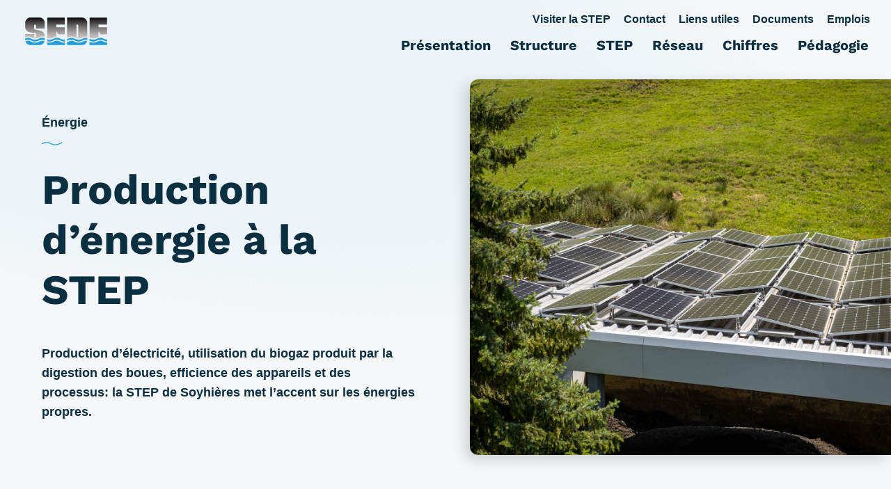

--- FILE ---
content_type: text/css; charset=utf-8
request_url: https://lesede.ch/wp-content/themes/SEDE-2022/style.css?ver=4.27.4
body_size: 5144
content:
/*
 Theme Name:     SEDE
 Description:    Divi Child Theme
 Author:         Kaufmann Interactive Design
 Author URI:     https://www.k-id.ch
 Template:       Divi
 Version:        1.0.0
*/
 
 
/* =Theme customization starts here
------------------------------------------------------- */


/* Typo */
h1 a, h2 a, h3 a, h4 a, h5 a, h6 a {
   color: #229cd8;
	text-decoration: underline
}
.entry-title a {
    color: inherit;
}

body h1 {
	font-size:60px
}

#main-content h2 { font-size:30px}
#main-content h3 { font-size: 36px}

#latest-news h2 {
	font-size:30px
}

#latest-news h3 {
	font-size:24px
}

#latest-news .ect-list-posts.style-1 .ect-events-title,
#latest-news #ect-minimal-list-wrp .style-1 .ect-events-title a {
	font-size:24px; line-height: 1.2
}

#latest-news #ect-minimal-list-wrp .ect-list-posts.style-1 .ect-event-datetimes span {
	font-size:16px
}
@media screen and (max-width:1170px){
	body h1 { font-size:50px }
}
@media screen and (max-width:992px){
	body h1 { font-size:42px }
}

@media screen and (max-width:767px){
	
	body h1 { font-size:36px }
	
	#main-content h2 { font-size:24px}
	#main-content h3 { font-size: 18px}
	
	#latest-news h2 {
		font-size:18px
	}
	
	#latest-news h3 {
		font-size:24px
	}
	
	#latest-news .ect-list-posts.style-1 .ect-events-title,
	#latest-news #ect-minimal-list-wrp .style-1 .ect-events-title a {
		font-size:24px;
		line-height:30px
	}
	
	#latest-news #ect-minimal-list-wrp .ect-list-posts.style-1 .ect-event-datetimes span {
		font-size:16px
	}
	
}

/**** Animations **/
@keyframes FadeIn {
  0% {
	opacity: 0;
  }
  20% {
	opacity: 0;
  }
  100% {
	opacity: 1;
  }
}

@media screen and (max-width:350px){	
	body h1 { font-size:30px }
}

/* General */
#main-content, .et_pb_section { background-color:transparent}


/* Header 
#main-header .container { width:100%; padding:0 20px }*/
@media screen and (max-width:980px){
	
	.et_header_style_left .logo_container {  width: 50%; padding-left: 15px; z-index: 2}
	.et_header_style_left #logo { width:104px; height: 35px; max-width: none }
	
	#main-header .container { width:100%; min-height: 64px  }
	
	#et-top-navigation { position:absolute; right:0; top: 0; height: 64px; width:100%; padding:0 !important}
	.mobile_menu_bar { display:flex; justify-content: center; vertical-align: middle; padding:0 !important; z-index: 10000}
	.mobile_menu_bar::before {background-image: url("data:image/svg+xml,%3Csvg width='31' height='20' viewBox='0 0 31 20' fill='none' xmlns='http://www.w3.org/2000/svg'%3E%3Cpath d='M14.0729 17.8715C12.8058 16.9999 11.4678 16.3243 10.0853 15.8578C5.9171 14.5317 1.52296 17.6951 1.47983 17.7266C1.40347 17.7825 1.31952 17.8176 1.23289 17.8301C1.14625 17.8425 1.05871 17.832 0.975156 17.7991C0.891599 17.7661 0.813726 17.7115 0.746133 17.6382C0.678541 17.565 0.622497 17.4747 0.581292 17.3725C0.497169 17.166 0.477716 16.9235 0.527138 16.698C0.576561 16.4725 0.690944 16.282 0.845289 16.1681C1.04348 16.0232 5.73432 12.6479 10.3954 14.1298C11.8685 14.6254 13.2944 15.3422 14.6458 16.2665C16.5576 17.7127 18.7456 18.3819 20.9398 18.1914C24.0012 17.877 26.9385 16.4472 29.4302 14.0587C29.4987 13.9873 29.5772 13.9346 29.6611 13.9037C29.745 13.8728 29.8326 13.8643 29.919 13.8786C30.0053 13.893 30.0888 13.9299 30.1644 13.9873C30.24 14.0448 30.3063 14.1215 30.3596 14.2132C30.4677 14.3989 30.5164 14.6339 30.4951 14.8671C30.4737 15.1003 30.384 15.3129 30.2455 15.4586C27.5466 18.0893 24.345 19.653 21.0085 19.9699C20.7182 19.99 20.4396 20 20.1726 20C18.0369 19.9925 15.9377 19.2614 14.0729 17.8756V17.8715ZM14.0729 10.9937C12.8058 10.1221 11.4679 9.44641 10.0853 8.98002C5.9171 7.65395 1.52296 10.8174 1.47983 10.8488C1.40344 10.9045 1.31949 10.9396 1.23289 10.9519C1.14628 10.9642 1.0588 10.9537 0.975282 10.9208C0.891762 10.8878 0.813864 10.8332 0.746259 10.7601C0.678653 10.687 0.622599 10.5968 0.581292 10.4947C0.496893 10.2883 0.477317 10.0458 0.526762 9.82011C0.576208 9.59446 0.690742 9.40401 0.845289 9.29035C1.04348 9.14544 5.73432 5.77014 10.3954 7.25205C11.8685 7.74808 13.2945 8.46538 14.6458 9.39014C16.5576 10.8362 18.7456 11.5054 20.9398 11.315C24.0012 11.0007 26.9385 9.57093 29.4302 7.18233C29.4987 7.11091 29.5772 7.05822 29.6611 7.02732C29.745 6.99642 29.8326 6.98789 29.919 7.00225C30.0053 7.0166 30.0888 7.05356 30.1644 7.11097C30.24 7.16838 30.3063 7.24513 30.3596 7.3368C30.4677 7.52248 30.5164 7.75749 30.4951 7.99071C30.4737 8.22394 30.384 8.43651 30.2455 8.5822C27.5466 11.2128 24.345 12.7764 21.0085 13.0935C20.7182 13.1136 20.4396 13.1236 20.1726 13.1236C18.0368 13.1157 15.9376 12.3842 14.0729 10.9978V10.9937ZM14.0729 4.11735C12.8058 3.24566 11.4679 2.57004 10.0853 2.10366C5.9171 0.777598 1.52296 3.94101 1.47983 3.97245C1.40347 4.02835 1.31952 4.06352 1.23289 4.07596C1.14625 4.0884 1.05871 4.07785 0.975156 4.04492C0.891599 4.012 0.813726 3.95735 0.746133 3.88413C0.678541 3.81092 0.622497 3.7206 0.581292 3.61838C0.496893 3.41192 0.477317 3.16938 0.526762 2.94373C0.576208 2.71808 0.690742 2.52764 0.845289 2.41397C1.04348 2.27043 5.73432 -1.10761 10.3954 0.375668C11.8685 0.871724 13.2945 1.58902 14.6458 2.51376C16.5578 3.95909 18.7457 4.62817 20.9398 4.43859C24.0012 4.1242 26.9385 2.69449 29.4302 0.305954C29.4987 0.234532 29.5772 0.181826 29.6611 0.150924C29.745 0.120021 29.8326 0.111535 29.919 0.125892C30.0053 0.140249 30.0888 0.177199 30.1644 0.234614C30.24 0.292028 30.3063 0.368777 30.3596 0.460443C30.4677 0.646128 30.5164 0.881134 30.4951 1.11436C30.4737 1.34758 30.384 1.56013 30.2455 1.70582C27.5466 4.33658 24.345 5.90026 21.0085 6.21717C20.7182 6.23722 20.4396 6.24725 20.1726 6.24725C18.0368 6.23921 15.9377 5.50764 14.0729 4.12144V4.11735Z' fill='%23F7F8F8'/%3E%3C/svg%3E"); content:''; width:64px; height: 64px; background-repeat: no-repeat; background-position: center center}
	
	.mobile_nav.opened .mobile_menu_bar::before {background-image: url("data:image/svg+xml,%3Csvg width='29' height='28' viewBox='0 0 29 28' fill='none' xmlns='http://www.w3.org/2000/svg'%3E%3Cpath d='M1.29297 27.2928L27.293 1.29285M1.70718 1.29285L27.7072 27.2928' stroke='%23229CD8' stroke-width='2'/%3E%3C/svg%3E%0A");}
	.mobile_nav.opened .mobile_menu_bar { background:#0A2F41}
	
	.mobile_nav {  background: #229CD8; left:0; top: 0; overflow: hidden}
	
	

	
	.mobile_nav::before {display: block; opacity: 0; content:''; position: absolute; left:21px; top: 14px; background:url("images/logo-mobile-inv.svg") no-repeat; width:104px; height: 35px;  }
	.mobile_nav.opened::before {opacity: 1;  z-index: 3}
	
	.mobile_nav::after { content:''; display: block; position: absolute; left:0; top:0; background:url("images/bg-menu-mobile.jpg") #229CD8 no-repeat; background-size: cover; width:100%; height: 0; transition: all ease .6s}
	.mobile_nav.opened::after { height: 100vh; }
	
	
	#mobile_menu {position:absolute; left:0; top: 0; width: 100%;  padding: 80px 20px; opacity: 0; transition: opacity ease .4s}
	.opened #mobile_menu { opacity: 1 }
	
	li[id^='menu-item-'] + .menu-item {
		margin-top:30px
	}
	li[id^='menu-item-'] + li[id^='menu-item-'] {
		margin-top:0
	}
	
	.et_mobile_menu { border:none; box-shadow: none;
    -moz-box-shadow: none;
    -webkit-box-shadow: none;}
	.et_mobile_menu li a { border:none; padding:.5em 0; color:#F7F8F8 !important; font-size:20px; font-family:'Work Sans', sans-serif; font-weight: 700 }
	
	.et_mobile_menu li a:hover, .nav ul li a:hover { background:none; text-decoration: underline; opacity: 1}
	
	.et_pb_section_0 { padding-top:50px !important}
	#main-content { margin-top:40px}
	
	
}

@media screen and (min-width:980px){
	.et_pb_section_0 { padding-top:0 !important}
	#main-content { margin-top:114px}
	.error404 #main-content { margin-top:0}
	body.et_non_fixed_nav.et_transparent_nav.et_secondary_nav_enabled #main-header { top:28px}
	#et-info, #et-secondary-menu>ul>li a,
	.et_header_style_left #et-top-navigation nav>ul>li>a{ padding-bottom:0}
	.et_non_fixed_nav.et_transparent_nav #top-header { margin-top:8px}
	
	.et_header_style_left .logo_container {  width: 200px; padding-left: 20px; margin-top: -20px}
	.et_header_style_left #logo { width:118px; height: 40px; max-width: none; max-height: none }
}


/* Banner header */

@media screen and (max-width:767px){
	#banner-header { margin-left:calc(25% + 20px)}	
}

#header-col-left { position:relative; z-index: 1}
#header-col-right { position:relative; z-index: 0}


.et_pb_button_module_wrapper>a,
.et_pb_button_module_wrapper>span { display:inline-block}
.et_pb_button_module_wrapper>span { margin-top:20px}
.home .et_pb_button_module_wrapper>span.light-btn { color:#0A2F41; background:#F7F8F8}


/* Footer */
#footer-bottom .container { }
#footer-bottom .container a { display: block; float: right}

#latest-news .et_pb_posts a.more-link { display:inline-block; font-size: 16px;
    background-color: #1b7cac;
    border-width: 0px!important;
    border-radius: 50px;
	margin-top:12px;
    font-weight: bold;
    font-style: normal;
    text-transform: none;
    text-decoration: none; color:#fff !important;
padding: 0.3em 1em!important}


.more-link:first-letter {
    text-transform: uppercase;
}

#members-list a {
	text-decoration:underline;
	display: block;
	color:#0A2F41;
	padding:.25em 0
}

#main-footer ul {
	list-style-type:none;
	margin: 0;
	padding: 0
}
#main-footer ul li {
	margin: 0;
	padding: 0
}
#footer-widgets .footer-widget li { padding:0}

#main-footer ul li::before {
display: none
}
#main-footer ul li a {
	display: block;
	padding:.25em 0;
	font-family: 'Work Sans', sans-serif;
}
#main-footer ul li a:hover,
#main-footer ul li a:active{
text-decoration:underline
}
#main-footer p strong {
	display: block;
	padding:.25em 0 0;
	margin-bottom:.25em;
	font-family: 'Work Sans', sans-serif;
}
#footer-info { font-size:14px}

@media (max-width:600px) {
	#footer-bottom .container { display:flex; justify-content: center; flex-wrap: wrap; align-items: center; width:90%}
	#footer-bottom .container a { float: none; width:100%; text-align: center; padding:.25em 0 1em}
}
@media (max-width:767px) {
	#main-footer #footer-widgets { display:flex; flex-wrap: wrap}
	#footer-widgets .footer-widget:nth-child(3) {
		margin:0 !important;
	}
	#footer-widgets .footer-widget:nth-child(4) {
		margin:0 !important;
	}
}
@media (max-width:980px) {
	#main-footer .container { width:90%}
}

/* Events */
#latest-news .ect-list-posts.style-1 { flex-wrap:wrap; border-bottom:1px solid rgba(10,47,65, .2); padding-bottom:20px  }
#latest-news .ect-event-date-tag { width:100% }

#latest-news #ect-minimal-list-wrp .ect-list-posts.style-1 .ect-event-datetimes span { font-family:-apple-system,BlinkMacSystemFont,"Segoe UI",Roboto,"Helvetica Neue",Arial,sans-serif,"Apple Color Emoji","Segoe UI Emoji","Segoe UI Symbol"; font-weight:700; text-transform: none; color:#104965 }
#latest-news .ect-event-datetimes { display:block; text-align:left} 
#latest-news #ect-minimal-list-wrp .ect-list-posts.style-1 span.ev-day,
#latest-news #ect-minimal-list-wrp .ect-event-datetimes span.ev-mo { font-size:16px; color:#104965; line-height: 1.25; display: inline}
#latest-news #ect-minimal-list-wrp .style-1.ect-simple-event .ect-style-1-more a, #ect-minimal-list-wrp .style-1.ect-simple-event .ect-event-datetime .ect-icon-clock { display:none}

#latest-news #ect-minimal-list-wrp .style-1 .ect-events-title a { font-family:'Work Sans', sans-serif; font-weight: 700; color:#0A2F41; transition: all ease .2s}
#latest-news #ect-minimal-list-wrp .style-1 .ect-events-title a:hover { color: #104965}

#ect-minimal-list-wrp .ect-list-posts.style-1.ect-featured-event { border-left: none !important; position: relative }
#latest-news #ect-minimal-list-wrp .ect-list-posts.style-1.ect-featured-event:hover .ect-events-title a.ect-event-url { color: #104965 }
#ect-minimal-list-wrp .ect-list-posts.style-1.ect-featured-event .ect-event-details { border-left: 3px solid #104965;  padding-left:16px; margin-top:6px }
#ect-minimal-list-wrp .style-1.ect-featured-event .ect-style-1-more a {
	display:block;
	position: absolute;
	left: 0;
	top: 0;
	width:100%;
	height:100%;
	line-height: 0;
	font-size: 0;
	text-indent: -9999px;
}
.et_post_meta_wrapper img { border-radius:12px; box-shadow:3px 3px 16px rgba(0,0,0,.16)}
#left-area .post-meta { font-family: -apple-system,BlinkMacSystemFont,"Segoe UI",Roboto,"Helvetica Neue",Arial,sans-serif,"Apple Color Emoji","Segoe UI Emoji","Segoe UI Symbol";
    font-weight: 700;
    text-transform: none;
    color: #0a2f41; font-size:16px; margin:0 0 1em; border-bottom:1px solid #c3c4c9; padding:.5em 0; text-align: right}
.post-template-default.single-post #main-content .container {
	padding:0 !important;
	max-width: 750px;
}
@media screen and (max-width: 980px) {
	.post-template-default.single-post #main-content {
		margin-top:90px;
	}
	.post-template-default.single-post .container {
		width: 90%;
	}
	.post-template-default.single-post .et_pb_section_0 {
		padding:0 !important
	}
}


/* Steps */
.steps-nbrs .et_pb_text_inner p:first-child {
	font-size:12px;
	border-bottom:1px solid #E5E5E5;
	margin-bottom:1em;
	padding-bottom: .75em
}
/* Chiffres clés */
.key-nbr div { text-align:center}
.key-nbr .et_pb_text_inner p:first-child {
	font-family:'Work Sans', sans-serif;
	margin: 10px auto 20px;
	border-radius:300px;
	font-weight:700;
	font-size:42px !important;
	display: inline-block;
	padding: 30px 52px;
	background: #D9D20D;
	color:#fff
}
.key-nbr .et_pb_text_inner p:nth-child(2){
	border-top:1px solid #E5E5E5;
	padding-top: 19px
}
@media (max-width: 980px) {
	.nbr-table .et_pb_column {
		margin-bottom: 2px;
	}	
}

/** Agenda **/
.single-tribe_events #tribe-events-pg-template { padding-top:100px }
.tribe-events .tribe-events-header { display:none }

.tribe-events-single>.tribe_events>:not(.primary,.secondary,.tribe-events-related-events-title,.tribe-related-events) {
	order:2;
}
.tribe-events-event-meta.primary, .tribe-events-event-meta.secondary { order:1}

.tribe-events-back a {
	font-size: 16px; 
	display: inline-block;
	width:auto;
	padding:.3em 1em;
    background-color: #1b7cac;
    border-radius: 50px;
    font-weight: bold;
	color:#fff;
	transition: all 300ms ease 0ms;
	border:none !important
}
.tribe-common .tribe-common-c-btn-border {
	font-size: 16px;
	display: flex;
	justify-content: center;
	align-items: center;
	width:100%;
	padding:1em;
    background-color: #fff;
    border-radius: 50px;
    font-weight: bold;
	color:#1b7cac;
	transition: all 300ms ease 0ms;
	border:none !important
}
.tribe-common button.tribe-events-c-subscribe-dropdown__button-text {
	font-size: 16px;
	font-weight: 700;
	display: inline-block;
    border: none;
    margin: 0;
    text-decoration: none; 
    background: transparent;
    color: #1b7cac;
    line-height: 1;
    cursor: pointer;
    text-align: center;
    -webkit-appearance: none;
    -moz-appearance: none;
}
.single-tribe_events .tribe-events-c-subscribe-dropdown .tribe-events-c-subscribe-dropdown__export-icon, .tribe-events .tribe-events-c-subscribe-dropdown .tribe-events-c-subscribe-dropdown__export-icon {
	margin-right:5px
}
.single-tribe_events .tribe-events-c-subscribe-dropdown .tribe-events-c-subscribe-dropdown__content, .tribe-events .tribe-events-c-subscribe-dropdown .tribe-events-c-subscribe-dropdown__content {
	width:auto;
}
.single-tribe_events .tribe-events-c-subscribe-dropdown .tribe-events-c-subscribe-dropdown__list, .tribe-events .tribe-events-c-subscribe-dropdown .tribe-events-c-subscribe-dropdown__list {
	background: #fff;
	border-radius: 12px;
}
.single-tribe_events .tribe-events-c-subscribe-dropdown .tribe-events-c-subscribe-dropdown__list-item a, .tribe-events .tribe-events-c-subscribe-dropdown .tribe-events-c-subscribe-dropdown__list-item a {
	font-size:16px; font-weight: 700; text-decoration: underline; display: block; padding: .35em 0
}
.tribe-events .tribe-events-c-subscribe-dropdown {
    float: left;
    margin-right: auto;
	margin-left: 0
}
.tribe-events-event-meta.primary {
	background-color: #e0ded6;
	padding:12px 8px;
	border-radius: 12px;
	margin-bottom: 30px;
}
.tribe-events-event-meta dt{
  font-weight: 400; font-size:16px; margin:0
}
.tribe-events-event-meta dd { font-weight:700; margin:0 }
.tribe-events-event-meta dd a { text-decoration: underline}
.tribe-events-event-meta dd address { font-style: normal}

.single-tribe_events .tribe-events-c-subscribe-dropdown__container, .tribe-events .tribe-events-c-subscribe-dropdown__container { flex-flow:wrap; justify-content: flex-start}

.tribe_events p img {
	border-radius:12px;
	box-shadow:3px 3px 16px rgba(0,0,0,.12)
}
.tribe-events .tribe-events-l-container h1 {
	margin:15px 0 
}
.tribe-events-single .tribe-events-sub-nav a,
.tribe-events .tribe-events-c-nav__next, .tribe-events .tribe-events-c-nav__prev{
	font-size: 16px;
	line-height: 1.1;
	display: inline-block;
	width:auto;
	padding:.65em 1em;
    background-color: #1b7cac;
    border-radius: 50px;
    font-weight: bold;
	color:#fff;
	transition: all 300ms ease 0ms;
	border:none !important
}

.tribe-common button[disabled], .tribe-common input[disabled] {
	opacity:.2
}
.tribe-events-single .tribe-events-sub-nav a span { display:inline-block}

.tribe-events .tribe-events-calendar-list__event-date-tag {
	display:flex;
	justify-content: center;
	align-items: center;
	background-color: #e0ded6;
	padding: 12px;
	border-radius: 8px;
}
.tribe-events .tribe-events-calendar-list__event-date-tag-datetime {
	height:auto;
	font-weight: 700;
	font-family:'Work Sans', sans-serif;
}
.tribe-events-calendar-list__event-datetime,
.tribe-events .tribe-events-calendar-list__event-venue{
	font-size: 14px;
    color: #1B7CAC;
    line-height: 1.25;font-weight: 700;
	font-style: normal
}
.tribe-events .tribe-events-calendar-list__event-title-link {
	text-decoration:none
}
.tribe-events .tribe-events-calendar-list__event-details { width:100% !important}
.tribe-events .tribe-events-calendar-list__event-wrapper { padding-left:8px}
.tribe-events .tribe-events-calendar-list__event-date-tag-datetime .tribe-events-calendar-list__event-date-tag-daynum { font-size:24px; margin-top:5px}
.tribe-events .tribe-events-calendar-list__event-row,
.tribe-common--breakpoint-medium.tribe-events .tribe-events-calendar-list__event-row{ margin:15px 0; background: #fff; border-radius:12px; padding:8px}

.tribe-events .tribe-events-calendar-list__event-datetime-featured-icon,
.tribe-events .tribe-events-calendar-list__event-datetime-featured-text,
.tribe-events .tribe-events-c-nav__list-item--today{ display:none;}

.tribe-events-calendar-list__event-row--featured .tribe-events-calendar-list__event-date-tag {
	background-color: #1B7CAC;
	color:#fff;
}
.tribe-events .tribe-events-calendar-list__month-separator-text::first-letter {
	text-transform: uppercase
}

.tribe-events .tribe-events-calendar-list__event-row + .tribe-events-calendar-list__month-separator { margin-top:30px}

@media (max-width: 768px) {
	.tribe-events .tribe-events-calendar-list__event-datetime-wrapper, .tribe-events .tribe-events-calendar-list__event-title { margin:0}
	.tribe-events .tribe-events-calendar-list__event-title { font-size:24px; margin-bottom:5px}
	.tribe-common .tribe-common-l-container { width:90%; margin: 0 auto; padding-left: 0; padding-right:0}
	
	.tribe-events-schedule h2,
	.tribe-events-meta-group .tribe-events-single-section-title { font-size:22px; margin: 0; padding:0}
}

@media (min-width: 768px) {
	.tribe-events-event-meta.primary, .tribe-events-event-meta.secondary,
	.tribe-events-meta-group {
		width:100%;
	}
	
	.tribe-events-event-meta.primary {
		padding: 0 30px
	}
	
	.tribe-events .tribe-events-calendar-list__event-date-tag-datetime .tribe-events-calendar-list__event-date-tag-daynum { font-size:42px}
	
	.tribe-events .tribe-events-calendar-list__event-row { margin:30px 0; padding:12px}
	.tribe-events .tribe-events-l-container h1 { margin:0 0 30px }
	.tribe-events-calendar-list__event-datetime,
	.tribe-events .tribe-events-calendar-list__event-venue{
		font-size: 16px;
	}
}
.tribe-events-event-meta .tribe-address { display:flex; flex-wrap: wrap }
.tribe-postal-code { order:1; margin-right:0.2em}
.tribe-locality { order:2}
.tribe-street-address { display:block; width:100%}
.tribe-delimiter { display:none}

/* Structure */
.people-links .et_pb_module:hover .et_pb_text_inner {
	text-decoration:underline
}
.people-links .et_pb_text_inner a {
	display: block;
	width:100%;
	height:100%;
	font-size:0;
	line-height: 0;
	text-indent: -9999px;
	position: absolute;
	left:0;
	top:0
}





--- FILE ---
content_type: text/css; charset=utf-8
request_url: https://lesede.ch/wp-content/et-cache/404/et-core-unified-deferred-404.min.css?ver=1748426874
body_size: 924
content:
.et_pb_section_0.et_pb_section{padding-top:0px;padding-bottom:0px;margin-top:0px;margin-bottom:0px;background-color:RGBA(255,255,255,0)!important}.et_pb_row_0{min-height:70vh}.et_pb_row_0,body #page-container .et-db #et-boc .et-l .et_pb_row_0.et_pb_row,body.et_pb_pagebuilder_layout.single #page-container #et-boc .et-l .et_pb_row_0.et_pb_row,body.et_pb_pagebuilder_layout.single.et_full_width_page #page-container #et-boc .et-l .et_pb_row_0.et_pb_row{width:100%;max-width:2560px}.et_pb_text_0{font-size:20px;margin-bottom:0px!important}.et_pb_code_0{padding-bottom:0px;margin-bottom:20px!important}.et_pb_text_1{font-size:60px}.et_pb_text_2{font-size:20px}.et_pb_code_1{background-image:url(https://lesede.ch/wp-content/uploads/2022/08/Panneaux-solaires-2272.jpg);border-radius:12px 0 0 12px;overflow:hidden;min-height:75vh;box-shadow:-7px 7px 20px 0px rgba(0,0,0,0.16)}.et_pb_section_2.et_pb_section{padding-top:0px;padding-bottom:0px;margin-top:60px;margin-bottom:60px}.et_pb_section_3.et_pb_section{padding-top:0px;padding-bottom:0px;margin-top:60px;margin-bottom:60px;background-color:#d9d20d!important}.et_pb_row_5,body #page-container .et-db #et-boc .et-l .et_pb_row_5.et_pb_row,body.et_pb_pagebuilder_layout.single #page-container #et-boc .et-l .et_pb_row_5.et_pb_row,body.et_pb_pagebuilder_layout.single.et_full_width_page #page-container #et-boc .et-l .et_pb_row_5.et_pb_row{max-width:100%}.et_pb_text_9{z-index:-3;position:relative;align-self:center}.et_pb_image_4 .et_pb_image_wrap{border-radius:12px 12px 12px 12px;overflow:hidden;box-shadow:6px 6px 18px 0px rgba(0,0,0,0.3)}.et_pb_image_4{margin-bottom:-80px!important;text-align:left;margin-left:0}.et_pb_image_5 .et_pb_image_wrap{box-shadow:0px 2px 18px 0px rgba(0,0,0,0.3)}.et_pb_image_5{text-align:right;margin-right:0}.et_pb_text_10{padding-top:130px!important;padding-right:20px!important;padding-left:20px!important}.et_pb_image_7 .et_pb_image_wrap img,.et_pb_image_6 .et_pb_image_wrap img{height:150px}.et_pb_image_6,.et_pb_image_7{width:100%;max-width:150px;position:absolute!important;bottom:0px;top:auto;left:-25%;right:auto;text-align:left;margin-left:0}.et_pb_column_0{padding-right:0px;padding-left:60px;margin:auto}.et_pb_column_7{z-index:3!important;position:relative;display:flex}.et_pb_column_8{z-index:1!important;position:relative}.et_pb_row_0.et_pb_row{padding-top:0px!important;padding-right:0px!important;padding-left:0px!important;margin-top:0px!important;margin-right:auto!important;margin-left:auto!important;margin-left:auto!important;margin-right:auto!important;padding-top:0px;padding-right:0px;padding-left:0px}.et_pb_section_3,.et_pb_section_2{border-radius:12px 12px 12px 12px;overflow-x:visible;overflow-y:visible;max-width:1800px;margin-left:auto!important;margin-right:auto!important}.et_pb_row_5.et_pb_row{margin-right:0px!important;margin-left:0px!important;margin-left:auto!important;margin-right:auto!important}@media only screen and (min-width:981px){.et_pb_section_2,.et_pb_section_3{width:90%}.et_pb_image_5,.et_pb_text_10,.et_pb_image_6{display:none!important}}@media only screen and (max-width:980px){.et_pb_section_0.et_pb_section{padding-top:0px}.et_pb_row_0{min-height:70vh}.et_pb_row_0.et_pb_row{padding-top:0px!important;padding-right:0px!important;padding-left:0px!important;margin-top:0px!important;margin-right:auto!important;margin-left:auto!important;padding-top:0px!important;padding-right:0px!important;padding-left:0px!important}.et_pb_code_1{min-height:75vh;margin-top:-80px!important;width:100%}.et_pb_section_2,.et_pb_section_3{border-radius:0px 0px 0px 0px;width:100%}.et_pb_section_3.et_pb_section,.et_pb_section_2.et_pb_section{margin-top:0px;margin-bottom:60px}.et_pb_row_5,body #page-container .et-db #et-boc .et-l .et_pb_row_5.et_pb_row,body.et_pb_pagebuilder_layout.single #page-container #et-boc .et-l .et_pb_row_5.et_pb_row,body.et_pb_pagebuilder_layout.single.et_full_width_page #page-container #et-boc .et-l .et_pb_row_5.et_pb_row{width:90%}.et_pb_image_4{margin-bottom:-80px!important}.et_pb_image_4 .et_pb_image_wrap img,.et_pb_image_5 .et_pb_image_wrap img,.et_pb_image_6 .et_pb_image_wrap img,.et_pb_image_7 .et_pb_image_wrap img{width:auto}.et_pb_image_5{position:absolute;right:0;top:-60px}.et_pb_text_10{width:80%}body.logged-in.admin-bar .et_pb_image_6,body.logged-in.admin-bar .et_pb_image_7{top:auto}.et_pb_image_6,.et_pb_image_7{bottom:0px;top:auto;left:-25%;right:auto;transform:translateX(0px) translateY(0px)}.et_pb_column_0{padding-right:0px;padding-left:60px}.et_pb_code_1.et_pb_module{margin-left:auto!important;margin-right:0px!important}}@media only screen and (min-width:768px) and (max-width:980px){.et_pb_row_0{display:flex}.et_pb_image_4,.et_pb_image_6{display:none!important}}@media only screen and (max-width:767px){.et_pb_section_0.et_pb_section{padding-right:20px;padding-left:20px}.et_pb_row_0{min-height:1px;display:block}.et_pb_row_0.et_pb_row{padding-bottom:0px!important;margin-top:0px!important;margin-right:auto!important;margin-left:auto!important;padding-bottom:0px!important}.et_pb_text_2{display:none!important}.et_pb_code_1{min-height:330px;margin-top:-110px!important;width:75%;transform:translateX(20px) translateY(0px)}.et_pb_section_3.et_pb_section,.et_pb_section_2.et_pb_section{padding-top:0px;padding-bottom:0px;margin-top:0px;margin-bottom:0px}.et_pb_row_5,body #page-container .et-db #et-boc .et-l .et_pb_row_5.et_pb_row,body.et_pb_pagebuilder_layout.single #page-container #et-boc .et-l .et_pb_row_5.et_pb_row,body.et_pb_pagebuilder_layout.single.et_full_width_page #page-container #et-boc .et-l .et_pb_row_5.et_pb_row{width:100%}.et_pb_text_9{margin-right:-40px!important}.et_pb_image_4{margin-bottom:-80px!important;display:none!important}.et_pb_image_4 .et_pb_image_wrap img,.et_pb_image_5 .et_pb_image_wrap img,.et_pb_image_6 .et_pb_image_wrap img,.et_pb_image_7 .et_pb_image_wrap img{width:auto}.et_pb_image_5{margin-top:-90px!important}body.logged-in.admin-bar .et_pb_image_6,body.logged-in.admin-bar .et_pb_image_7{top:auto}.et_pb_image_6{bottom:50%;top:auto;left:25%;right:auto;transform:translateX(0px) translateY(0px)}.et_pb_image_7{bottom:50%;top:auto;left:25%;right:auto;transform:translateX(0px) translateY(0px);display:none!important}.et_pb_column_0{padding-left:0px}.et_pb_column_1{padding-right:0px}.et_pb_column_7{padding-right:30%;padding-left:5%}}